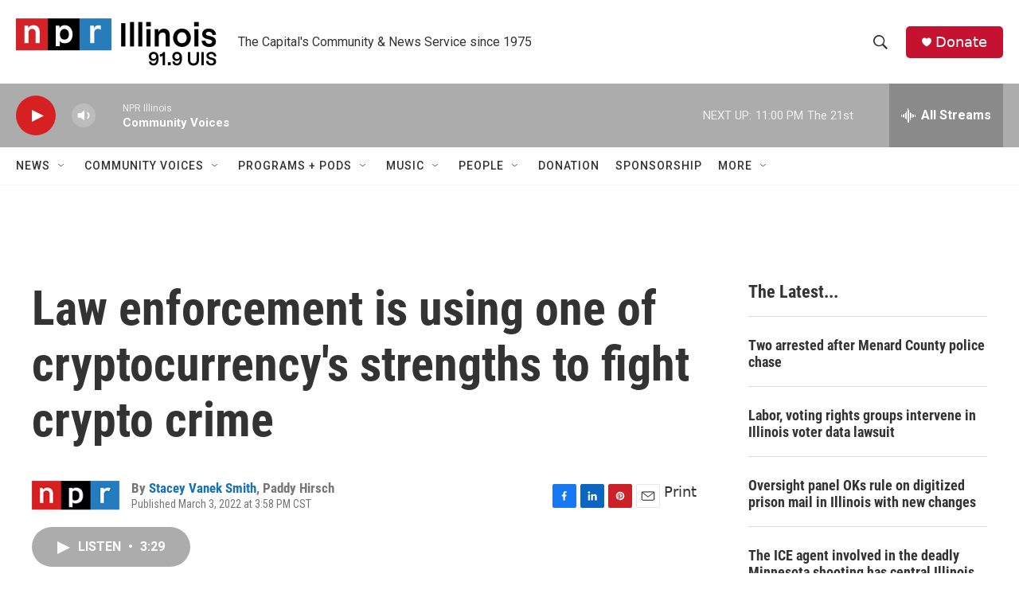

--- FILE ---
content_type: text/html; charset=utf-8
request_url: https://www.google.com/recaptcha/api2/aframe
body_size: 266
content:
<!DOCTYPE HTML><html><head><meta http-equiv="content-type" content="text/html; charset=UTF-8"></head><body><script nonce="Upijx5bLSrwloGmDPgLr1Q">/** Anti-fraud and anti-abuse applications only. See google.com/recaptcha */ try{var clients={'sodar':'https://pagead2.googlesyndication.com/pagead/sodar?'};window.addEventListener("message",function(a){try{if(a.source===window.parent){var b=JSON.parse(a.data);var c=clients[b['id']];if(c){var d=document.createElement('img');d.src=c+b['params']+'&rc='+(localStorage.getItem("rc::a")?sessionStorage.getItem("rc::b"):"");window.document.body.appendChild(d);sessionStorage.setItem("rc::e",parseInt(sessionStorage.getItem("rc::e")||0)+1);localStorage.setItem("rc::h",'1768450596195');}}}catch(b){}});window.parent.postMessage("_grecaptcha_ready", "*");}catch(b){}</script></body></html>